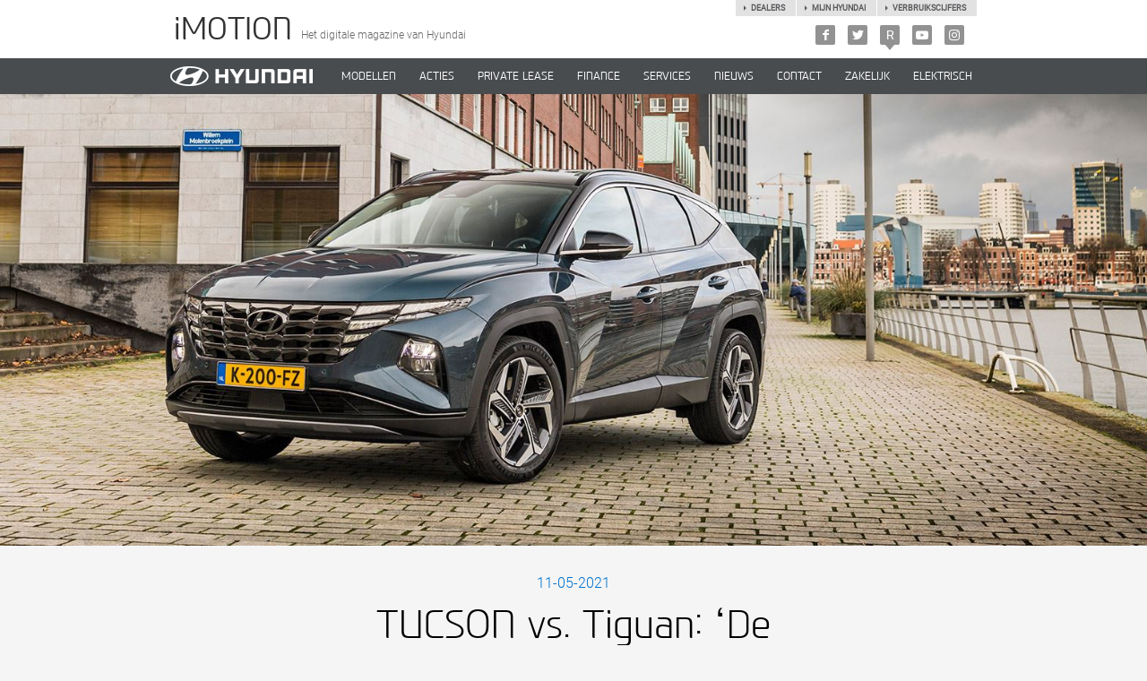

--- FILE ---
content_type: text/html; charset=utf-8
request_url: https://imotion.hyundai.nl/autovisie-test-hyundai-tucson-versus-volkswagen-tiguan/
body_size: 9424
content:


<!DOCTYPE html>
<html lang="en-US" itemscope="">
<head>
    <title>Autovisie test Hyundai Tucson versus Volkswagen Tiguan</title>
    <link rel="icon" href="/favicon.ico" type="image/x-icon" />
    <link rel="stylesheet" href="/assets/css/v-637495994539742884/style.min.css" media="all" />
    <link rel="canonical" href="https://imotion.hyundai.nl/autovisie-test-hyundai-tucson-versus-volkswagen-tiguan/" />
        <meta name="theme-color" content="#494c4f" />
    <meta charset="utf-8" />
    <meta http-equiv="X-UA-Compatible" content="IE=edge" />
    <meta name="viewport" content="width=device-width, initial-scale=1.0, maximum-scale=1, user-scalable=no" />
    <meta name="description" content="In 2004 introduceerde Hyundai de TUCSON. Andere merken volgden met een SUV, zoals Volkswagen in 2007 met de Tiguan. Hoe verhouden de twee zich anno 2021 tot elkaar? Autovisie zocht het uit." />
    <meta name="keywords" content="autovisie, tucson, hyundai, suv, volkswagen tiguan, test" />

    <meta property="fb:app_id" content="158275307954755" />
    <meta property="fb:pages" content="113458685332030">
    <meta property="og:type" content="website" />
    <meta property="og:url" content="https://imotion.hyundai.nl/autovisie-test-hyundai-tucson-versus-volkswagen-tiguan/" />

    <meta name="google-site-verification" content="oGoW3yigSWT4AerqF4EMHsKqxHu8fPRvpScyoOmXbKw" />
    <!-- Google Tag Manager -->
    <script>
        (function (w, d, s, l, i) {
        w[l] = w[l] || []; w[l].push({
            'gtm.start':
                new Date().getTime(), event: 'gtm.js'
        }); var f = d.getElementsByTagName(s)[0],
            j = d.createElement(s), dl = l != 'dataLayer' ? '&l=' + l : ''; j.async = true; j.src =
                'https://www.googletagmanager.com/gtm.js?id=' + i + dl; f.parentNode.insertBefore(j, f);
        })(window, document, 'script', 'dataLayer', 'GTM-N53CS5');</script>
    <!-- End Google Tag Manager -->

    
        <meta property="og:image" content="https://hyundai-blogs.azureedge.net/media/10887/hyundai_tucson_dsc9688-bg.jpg" />

</head>
<body>
<!-- Google Tag Manager (noscript) -->
<noscript>
    <iframe src="https://www.googletagmanager.com/ns.html?id=GTM-N53CS5"
            height="0" width="0" style="display: none; visibility: hidden"></iframe>
</noscript>
<!-- End Google Tag Manager (noscript) -->


    <div id="fb-root"></div>
        <script>
        (function (d, s, id) {
            var js, fjs = d.getElementsByTagName(s)[0];
            if (d.getElementById(id)) return;
            js = d.createElement(s); js.id = id;
            js.src = "//connect.facebook.net/nl_NL/sdk.js#xfbml=1&version=v2.7&appId=f2d89af11f229";
            fjs.parentNode.insertBefore(js, fjs);
        }(document, 'script', 'facebook-jssdk'));
        </script>

<div class="top-header top-header-large">
    <div class="container">
        <a href="/" class="slogan">
            <h1 class="h1">iMOTION</h1>
            <span class="subtext">Het digitale magazine van Hyundai</span>
        </a>
        <ul class="sociallink">
            <li class="facebook"><a href="http://www.facebook.com/hyundainederland" target="_blank" title="Facebook"><span class="icon icon-facebook"></span></a></li>
                        <li class="twitter"><a href="http://x.com/hyundainl" target="_blank" title="X"><span class="icon icon-twitter"></span></a></li>
                        <li class="realview"><a href="https://www.hyundai.nl/reviews" title="Reviews">R</a></li>
                        <li class="youtube"><a href="http://www.youtube.com/user/hyundainl" target="_blank" title="Youtube"><span class="icon icon-youtube"></span></a></li>
                        <li class="instagram"><a href="https://instagram.com/hyundainederland" target="_blank" title="Instagram"><span class="icon icon-instagram"></span></a></li>
        </ul>
        <ul class="relatedlink">
            <li><a href="https://www.hyundai.nl/verbruikscijfers" title="Verbruikscijfers">Verbruikscijfers</a></li>
            <li><a href="https://www.mijnhyundai.nl" title="Mijn hyundai" target=_blank>Mijn hyundai</a></li>
            <li><a href="https://www.hyundai.nl/dealers" title="Dealers">Dealers</a></li>
        </ul>
    </div>
</div>
<header class="page-header imotion">
    <span class="page-reset"></span>
    <div class="container">
        <span class="icon-menu"></span>
        <a href="/" class="logo">
            <img src="/assets/images/hyundai-logo.png" alt="Hyundai Nederland">
        </a>
        <nav class="nav-container">
            <figure class="logo">
                <img alt="Hyundai Nederland" src="/assets/images/hyundai-logo.png">
            </figure>
            <ul class="nav">
                            <li>
                                <a href="https://www.hyundai.nl/"
                                   target="_blank"                                   rel="nofollow">
                                    MODELLEN
                                </a>
                            </li>
                            <li>
                                <a href="https://www.hyundai.nl/acties"
                                   target="_blank"                                   rel="nofollow">
                                    ACTIES
                                </a>
                            </li>
                            <li>
                                <a href="https://www.hyundai.nl/privatelease"
                                   target="_blank"                                   rel="nofollow">
                                    PRIVATE LEASE
                                </a>
                            </li>
                            <li>
                                <a href="https://www.hyundai.nl/privatelease-finance"
                                   target="_blank"                                   rel="nofollow">
                                    Finance
                                </a>
                            </li>
                            <li>
                                <a href="https://www.hyundai.nl/services"
                                   target="_blank"                                   rel="nofollow">
                                    SERVICES
                                </a>
                            </li>
                            <li>
                                <a href="#"
                                                                      >
                                    NIEUWS
                                </a>
                            </li>
                            <li>
                                <a href="https://www.hyundai.nl/dealer/contact"
                                   target="_blank"                                   rel="nofollow">
                                    CONTACT
                                </a>
                            </li>
                            <li>
                                <a href="https://www.hyundai.nl/zakelijk"
                                   target="_blank"                                   rel="nofollow">
                                    ZAKELIJK
                                </a>
                            </li>
                            <li>
                                <a href="https://www.hyundai.nl/elektrisch-rijden"
                                   target="_blank"                                   rel="nofollow">
                                        Elektrisch
                                </a>
                            </li>
            </ul>
        </nav>
    </div>
</header>
<div class="top-header top-header-small">
    <div class="container">
        <a href="/" class="slogan">
            <h5 class="h1">iMOTION</h5>
            <span class="subtext">Het digitale magazine<br> van Hyundai</span>
        </a>
    </div>
</div>




<div class="main">

<article class="article">
	<figure class="visual parallax-window" data-parallax="scroll" data-image-src="https://hyundai-blogs.azureedge.net/media/10887/hyundai_tucson_dsc9688-bg.jpg" itemscope itemtype="http://schema.org/ImageObject"></figure>
<div class="meta">
    <div class="container container-detail">
        <meta itemprop="datePublished" content="2021-05-11" />
        <time datetime="2021-05-11">11-05-2021</time>
        <h1 class="h1" itemprop="headline">TUCSON vs. Tiguan: ‘De Hyundai zit veel royaler in zijn spullen’</h1>

<ul class="list-social">
        <li class="logo-facebook">
            <a href="http://www.facebook.com/sharer/sharer.php?u=https%3a%2f%2fimotion.hyundai.nl%2fautovisie-test-hyundai-tucson-versus-volkswagen-tiguan%2f" class="item" title="Facebook">
                <div class="icon-logo">
                    <span class="icon icon-facebook"></span>
                </div>
                <span class="title">Facebook</span>
            </a>
        </li>

        <li class="logo-twitter">
            <a href="https://twitter.com/intent/tweet?text=https://imotion.hyundai.nl/autovisie-test-hyundai-tucson-versus-volkswagen-tiguan/" class="item" title="X">
                <div class="icon-logo">
                    <span class="icon icon-twitter"></span>
                </div>
                <span class="title">X</span>
            </a>
        </li>

        <li class="logo-linkedin">
            <a href="https://www.linkedin.com/shareArticle?mini=true&amp;url=https%3a%2f%2fimotion.hyundai.nl%2fautovisie-test-hyundai-tucson-versus-volkswagen-tiguan%2f" class="item" title="LinkedIn">
                <div class="icon-logo">
                    <span class="icon icon-linkedin"></span>
                </div>
                <span class="title">LinkedIn</span>
            </a>
        </li>
    
    <li class="logo-mail-alt">
        <a href="mailto:?body=https%3a%2f%2fimotion.hyundai.nl%2fautovisie-test-hyundai-tucson-versus-volkswagen-tiguan%2f&subject=TUCSON vs. Tiguan: ‘De Hyundai zit veel royaler in zijn spullen’" class="item" title="Mail">
            <div class="icon-logo">
                <span class="icon icon-mail-alt"></span>
            </div>
            <span class="title">Mail</span>
        </a>
    </li>

    <li class="logo-whatsapp">
        <a href="whatsapp://send?text=https://imotion.hyundai.nl/autovisie-test-hyundai-tucson-versus-volkswagen-tiguan/" class="item" title="Whatsapp">
            <div class="icon-logo">
                <span class="icon icon-whatsapp"></span>
            </div>
            <span class="title">Whatsapp</span>
        </a>
    </li>
</ul>            </div>
</div>                        
    
    <div class="container container-detail">
        <div class="lead">
            <p>In 2004 was Hyundai het allereerste automerk dat een betaalbare SUV in de middenklasse introduceerde: de TUCSON. Andere merken volgden, zoals Volkswagen in 2007 met de Tiguan. Hoe verhouden de twee zich anno 2021 tot elkaar? Autovisie zocht het uit (lees verder onder de foto).</p>
        </div>
    </div>


                        
    
        
               
    <div class="container container-detail-media">
        <figure class="image">
            <div class="share-wrap">
                <img src="https://hyundai-blogs.azureedge.net/media/10883/hyundai_tucson_dsc9160-content.jpg?anchor=center&amp;mode=crop&amp;width=800&amp;rnd=132651990540000000" alt="De Hyundai TUCSON." title="De Hyundai TUCSON." />
            </div>

            <figcaption class="media-caption">De Hyundai TUCSON.</figcaption>
        </figure>
    </div>


        



                        
    
        
               
    <div class="container container-detail">
        <blockquote>
            <p>De uitrusting van de TUCSON staat op een niveau dat met het woord premium eigenlijk nog tekort wordt gedaan. De voorwielaangedreven middenklasser beweegt zich met zijn luxe voorzieningen op executive-niveau.</p>
            <cite>
                <span class="author"></span>
                
            </cite>
        </blockquote>
    </div>


        



                        
    
        
               
    <div class="container container-detail">
        <blockquote>
            <p>De basisuitrusting van de Tiguan is best ok&#233;, maar blijft flink achter bij die van de TUCSON. Geen navigatiesysteem, geen dodehoekbewaking, geen keyless entry en geen stoelverwarming om eens wat zaken te noemen.</p>
            <cite>
                <span class="author"></span>
                
            </cite>
        </blockquote>
    </div>


        



                        
    
        
               
    <div class="container container-detail">
        <blockquote>
            <p>Om enigszins aan te sluiten, is aanvinken in de Volkswagen-prijslijst nodig. Voor 1.145 euro is op zijn minst een multimediasysteem aan te raden en wil je de TUCSON evenaren, dan loopt het prijsverschil op naar 10.000 euro.</p>
            <cite>
                <span class="author"></span>
                
            </cite>
        </blockquote>
    </div>


        



                        
    
        
               
    <div class="container container-detail">
        <blockquote>
            <p>Vanbinnen weet de Hyundai te verrassen met een uitstraling die niets onderdoet voor de beste uit zijn segment. […] Het materiaalgebruik is hoogwaardig, de afwerking strak en de aantrekkelijke vormgeving gaat niet ten koste van het gebruiksgemak.</p>
            <cite>
                <span class="author"></span>
                
            </cite>
        </blockquote>
    </div>


        



                        
    
        
               
    <div class="container container-detail-media">
        <figure class="image">
            <div class="share-wrap">
                <img src="https://hyundai-blogs.azureedge.net/media/10882/hyundai_tucson_dsc9756-content.jpg?anchor=center&amp;mode=crop&amp;width=800&amp;rnd=132651990520000000" alt="De Hyundai TUCSON." title="De Hyundai TUCSON." />
            </div>

            <figcaption class="media-caption">De Hyundai TUCSON.</figcaption>
        </figure>
    </div>


        



                        
    
        
               
    <div class="container container-detail">
        <blockquote>
            <p>De Volkswagen moet hier dan ook zijn meerdere erkennen in zijn Koreaanse opponent. Het materiaalgebruik en de ergonomie is simpelweg minder goed. […] Er zijn meer harde kunststoffen gebruikt die niet overal weten te overtuigen.</p>
            <cite>
                <span class="author"></span>
                
            </cite>
        </blockquote>
    </div>


        



                        
    
        
               
    <div class="container container-detail">
        <blockquote>
            <p>Volkswagen wint het tegenwoordig ook niet meer vanzelfsprekend op de onderdelen ergonomie of kwaliteitsbeleving. Sterker nog, de Hyundai overtuigt niet alleen beter door mooiere hardware, maar ook door modernere software.</p>
            <cite>
                <span class="author"></span>
                
            </cite>
        </blockquote>
    </div>


        



                        
    
        
               
    <div class="container container-detail">
        <blockquote>
            <p>Op de normronde laat de Tiguan een verbruik noteren van 1 op 14,9 en dat is beter dan de fabrieksopgave. Maar niet genoeg om de TUCSON te kloppen aan de pomp, want die haalt 1 op 17,4 en dat is vrijwel gelijk aan de fabrieksopgave.</p>
            <cite>
                <span class="author"></span>
                
            </cite>
        </blockquote>
    </div>


        



                        
    
        
               
    <div class="container container-detail">
        <blockquote>
            <p>Als je de Tiguan rijdt, lijkt er weinig mis mee. […] Totdat je meteen daarna een rondje doet in de TUCSON. […] Plotsklaps lijkt de VW een auto die hoognodig aan een grondige opfrisbeurt toe is, terwijl hij die onlangs nog gehad heeft.</p>
            <cite>
                <span class="author"></span>
                
            </cite>
        </blockquote>
    </div>


        



                        
    
        
               
    <div class="container container-detail">
        <blockquote>
            <p>Op veel punten kan de Tiguan de concurrentie met deze TUCSON niet aan. De Hyundai zit veel royaler in zijn spullen, heeft een veelzijdiger aandrijflijn, meer comfort, een betere ergonomie, fijnere stoelen en een overtuigender kwaliteitsbeleving.</p>
            <cite>
                <span class="author"></span>
                
            </cite>
        </blockquote>
    </div>


        



                        
    

<div class="container container-detail container-article-text">
    <p>Het hele artikel lees je in Autovisie nr. 8.</p>
</div>

                        
    
        
               
    <div class="container container-detail-media">
        <figure class="image">
            <div class="share-wrap">
                <img src="https://hyundai-blogs.azureedge.net/media/10884/hyundai_tucson_dsc9751-content.jpg?anchor=center&amp;mode=crop&amp;width=800&amp;rnd=132651990560000000" alt="De Hyundai TUCSON." title="De Hyundai TUCSON." />
            </div>

            <figcaption class="media-caption">De Hyundai TUCSON.</figcaption>
        </figure>
    </div>


        



                        
    

<div class="container container-detail container-article-text">
    <h2>Ook met stekker: TUCSON Plug-in Hybrid</h2>
<p>De nieuwe Hyundai TUCSON is er behalve als Mild Hybrid en Hybrid nu ook als Plug-in Hybrid. Deze revolutionaire SUV is op te laden aan een stopcontact en heeft een elektrische actieradius tot wel 56 km (volgens WLTP). Daarmee behoort de TUCSON Plug-in Hybrid tot de absolute top in zijn klasse. <br /><br /> <a href="https://www.hyundai.com/nl/modellen/tucson-plug-in-hybrid.html?utm_medium=blog&amp;utm_source=imotion&amp;utm_campaign=NL_imotion-autovisie-test-tucson-vs-volswagen-tiguan-20210511&amp;utm_content=Ontdek-de-Tucson-Plug-in-Hybrid" target="_blank" class="btn" onclick="_gaq.push(['_trackEvent', 'Outbound links', 'Click', 'Ontdek de Tucson Plug-in Hybrid ']);">Ontdek de Tucson Plug-in Hybrid</a></p>
</div>


</article>    <div class="story-items">
        <div class="visual-block heading">
            <h1 class="h1">Lees ook</h1>
        </div>
        <div class="wrap">
                <div class="story-item">
                    <a href="/hyundai-i30-wagon-verslaat-volkswagen-golf-variant-in-test-autovisie/" class="link">
                        <figure style="background-image:url(https://hyundai-blogs.azureedge.net/media/11008/screenshot-2021-06-08-at-10-06-50-n-line-teaser.jpg?width=600);">
                            <img src="https://hyundai-blogs.azureedge.net/media/11008/screenshot-2021-06-08-at-10-06-50-n-line-teaser.jpg?width=600" class="hidden" alt="Test Autovisie: d&#225;&#225;rom moet je de Hyundai i30 Wagon N Line hebben!" />
                            
                        </figure>
                        <article class="article">
                            <h3 class="h3">Test Autovisie: d&#225;&#225;rom moet je de Hyundai i30 Wagon N Line hebben!</h3>
                        </article>
                    </a>
                </div>
                <div class="story-item">
                    <a href="/hyundai-tucson-plug-in-hybrid-is-de-beste-stekker-suv/" class="link">
                        <figure style="background-image:url(https://hyundai-blogs.azureedge.net/media/12060/hyundai-tucson-plug-in-hybrid-0921-01_teaser.jpg?width=600);">
                            <img src="https://hyundai-blogs.azureedge.net/media/12060/hyundai-tucson-plug-in-hybrid-0921-01_teaser.jpg?width=600" class="hidden" alt="TUCSON Plug-in Hybrid is volgens Auto Review de beste stekker-SUV" />
                            
                        </figure>
                        <article class="article">
                            <h3 class="h3">TUCSON Plug-in Hybrid is volgens Auto Review de beste stekker-SUV</h3>
                        </article>
                    </a>
                </div>
                <div class="story-item">
                    <a href="/eerste-rijtest-autovisie-in-nieuwe-hyundai-tucson/" class="link">
                        <figure style="background-image:url(https://hyundai-blogs.azureedge.net/media/10115/hyundai-tucson-teaser.jpg?width=600);">
                            <img src="https://hyundai-blogs.azureedge.net/media/10115/hyundai-tucson-teaser.jpg?width=600" class="hidden" alt="Autovisie over de nieuwe TUCSON: ‘Een prima allrounder’" />
                            
                        </figure>
                        <article class="article">
                            <h3 class="h3">Autovisie over de nieuwe TUCSON: ‘Een prima allrounder’</h3>
                        </article>
                    </a>
                </div>
                <div class="story-item">
                    <a href="/hyundai-tucson-hybrid-is-een-goede-caravantrekker/" class="link">
                        <figure style="background-image:url(https://hyundai-blogs.azureedge.net/media/13763/hyundai-tucson-hybrid-is-een-goede-caravantrekker-teaser.jpg?width=600);">
                            <img src="https://hyundai-blogs.azureedge.net/media/13763/hyundai-tucson-hybrid-is-een-goede-caravantrekker-teaser.jpg?width=600" class="hidden" alt="Op zoek naar een goede caravantrekker? Om de TUCSON kun je niet heen" />
                            
                        </figure>
                        <article class="article">
                            <h3 class="h3">Op zoek naar een goede caravantrekker? Om de TUCSON kun je niet heen</h3>
                        </article>
                    </a>
                </div>
                <div class="story-item">
                    <a href="/vijf-redenen-om-voor-de-hyundai-kona-premium-te-kiezen/" class="link">
                        <figure style="background-image:url(https://hyundai-blogs.azureedge.net/media/3957/hyundai_kona_teaser.jpg?width=600);">
                            <img src="https://hyundai-blogs.azureedge.net/media/3957/hyundai_kona_teaser.jpg?width=600" class="hidden" alt="Premium autorijden? 5 redenen om voor de Hyundai KONA te kiezen" />
                            
                        </figure>
                        <article class="article">
                            <h3 class="h3">Premium autorijden? 5 redenen om voor de Hyundai KONA te kiezen</h3>
                        </article>
                    </a>
                </div>
                <div class="story-item">
                    <a href="/autovisie-schat-kansen-van-de-hyundai-kona-hoog-in/" class="link">
                        <figure style="background-image:url(https://hyundai-blogs.azureedge.net/media/3512/hyundai_kona_autovisie-rijtest-teaser.jpg?width=600);">
                            <img src="https://hyundai-blogs.azureedge.net/media/3512/hyundai_kona_autovisie-rijtest-teaser.jpg?width=600" class="hidden" alt="Autovisie: Gaat de KONA voor een grote doorbraak zorgen?" />
                            
                        </figure>
                        <article class="article">
                            <h3 class="h3">Autovisie: Gaat de KONA voor een grote doorbraak zorgen?</h3>
                        </article>
                    </a>
                </div>
        </div>
    </div>
<div class="latest-items">
    <div class="container">
        <h1 class="h1">LAATSTE BERICHTEN</h1>
            <div class="filter">
                <div class="tags">
                    <ul class="tag-list large">
                        <li>
                            <a href="#"
                               data-sub-filter=1099
                               data-filter-id=1099
                               class="btn btn-default">Modellen</a>
                        </li>
                        <li>
                            <a href="#"
                               
                               data-filter-id=1426
                               class="btn btn-default">Nieuws &amp; Tips</a>
                        </li>
                        <li>
                            <a href="#"
                               
                               data-filter-id=1429
                               class="btn btn-default">Video</a>
                        </li>
                        <li>
                            <a href="#"
                               
                               data-filter-id=1460
                               class="btn btn-default">Innovatie</a>
                        </li>
                        <li>
                            <a href="#"
                               
                               data-filter-id=5892
                               class="btn btn-default">Elektrisch</a>
                        </li>
                    </ul>
                    <ul class="tag-list" data-sub-filter-block="1099">
                        <li>
                            <a href="#"
                               data-sub-filter-id=1101
                               class="btn btn-default btn-small"><span class='no-uppercase'>i10</span></a>
                        </li>
                        <li>
                            <a href="#"
                               data-sub-filter-id=1436
                               class="btn btn-default btn-small"><span class='no-uppercase'>i20</span> 5-deurs</a>
                        </li>
                        <li>
                            <a href="#"
                               data-sub-filter-id=1437
                               class="btn btn-default btn-small"><span class='no-uppercase'>i30</span> 5-deurs</a>
                        </li>
                        <li>
                            <a href="#"
                               data-sub-filter-id=1438
                               class="btn btn-default btn-small"><span class='no-uppercase'>i30</span> wagon</a>
                        </li>
                        <li>
                            <a href="#"
                               data-sub-filter-id=1103
                               class="btn btn-default btn-small">Tucson</a>
                        </li>
                        <li>
                            <a href="#"
                               data-sub-filter-id=1443
                               class="btn btn-default btn-small">Santa Fe</a>
                        </li>
                        <li>
                            <a href="#"
                               data-sub-filter-id=3404
                               class="btn btn-default btn-small">KONA</a>
                        </li>
                        <li>
                            <a href="#"
                               data-sub-filter-id=3801
                               class="btn btn-default btn-small"><span class='no-uppercase'>i30</span> N</a>
                        </li>
                        <li>
                            <a href="#"
                               data-sub-filter-id=3805
                               class="btn btn-default btn-small"><span class='no-uppercase'>i30</span> Fastback</a>
                        </li>
                        <li>
                            <a href="#"
                               data-sub-filter-id=5177
                               class="btn btn-default btn-small">NEXO</a>
                        </li>
                        <li>
                            <a href="#"
                               data-sub-filter-id=5654
                               class="btn btn-default btn-small">KONA Electric</a>
                        </li>
                        <li>
                            <a href="#"
                               data-sub-filter-id=6481
                               class="btn btn-default btn-small"><span class='no-uppercase'>i30</span> Fastback N</a>
                        </li>
                        <li>
                            <a href="#"
                               data-sub-filter-id=8686
                               class="btn btn-default btn-small">KONA Hybrid</a>
                        </li>
                        <li>
                            <a href="#"
                               data-sub-filter-id=9640
                               class="btn btn-default btn-small">IONIQ Hybrid</a>
                        </li>
                        <li>
                            <a href="#"
                               data-sub-filter-id=9641
                               class="btn btn-default btn-small">IONIQ Plug-in Hybrid</a>
                        </li>
                        <li>
                            <a href="#"
                               data-sub-filter-id=9642
                               class="btn btn-default btn-small">IONIQ Electric</a>
                        </li>
                        <li>
                            <a href="#"
                               data-sub-filter-id=10895
                               class="btn btn-default btn-small"><span class='no-uppercase'>i20</span> N</a>
                        </li>
                        <li>
                            <a href="#"
                               data-sub-filter-id=12494
                               class="btn btn-default btn-small">IONIQ 5</a>
                        </li>
                        <li>
                            <a href="#"
                               data-sub-filter-id=12495
                               class="btn btn-default btn-small">BAYON</a>
                        </li>
                        <li>
                            <a href="#"
                               data-sub-filter-id=12874
                               class="btn btn-default btn-small">KONA N</a>
                        </li>
                        <li>
                            <a href="#"
                               data-sub-filter-id=15565
                               class="btn btn-default btn-small">IONIQ 6</a>
                        </li>
                        <li>
                            <a href="#"
                               data-sub-filter-id=18730
                               class="btn btn-default btn-small">INSTER </a>
                        </li>
                        <li>
                            <a href="#"
                               data-sub-filter-id=19123
                               class="btn btn-default btn-small">STARIA</a>
                        </li>
                        <li>
                            <a href="#"
                               data-sub-filter-id=19470
                               class="btn btn-default btn-small">IONIQ 9</a>
                        </li>
                    </ul>
                </div>
                <div class="search">
                    <!-- Temporary get for HTML pages -->
                    <form action="/zoeken/" class="form" method="get">
                        <input type="text" class="form-control" name="query" placeholder="ZOEKEN..." />
                        <button type="submit" class="btn"><span class="icon icon-search"></span></button>
                    </form>
                </div>
            </div>
    </div>

    <div class="wrap"></div>

    <div class="btn-row">
        <span class="btn btn-default load-more">
            Meer berichten
        </span>
    </div>
</div>

<script id="latestItemTpl" type="text/x-handlebars-template">
    <div class="latest-item">
        <a href="{{Url}}" class="link">
            <figure class="b-lazy" data-src="{{TeaserImage}}?width=490">
                <img src="{{TeaserImage}}?width=490" class="hidden" alt="{{TeaserTitle}}" title="{{TeaserTitle}}" />
            </figure>
            <article>
                {{#if Play}}
                <span class="tag-play"></span>
                {{else if IsPressRelease}}
                <span class="tag">Persbericht</span>
                {{/if}}
                <h3 class="h3">{{TeaserTitle}}</h3>
            </article>
        </a>
    </div>
</script>


<script id="noArticles" type="text/html">
    <div class="h2">
        Geen berichten
    </div>
</script>

<script>
    (function () {
        'use strict';

        document.addEventListener("DOMContentLoaded",function(event) {
            if ($('.latest-items').length && $.fn.latestItems)
                $('.latest-items').latestItems({articleRepositoryId: 1077});
        });
    })();
</script>    <div class="tags-overview">
        <div class="container container-fb">
            <div class="tags">
                <h3 class="h1">Tags</h3>
                <ul class="list">
                        <li><a href="/zoeken/?query=autovisie">autovisie</a></li>
                        <li><a href="/zoeken/?query=tucson">tucson</a></li>
                        <li><a href="/zoeken/?query=hyundai">hyundai</a></li>
                        <li><a href="/zoeken/?query=suv">suv</a></li>
                        <li><a href="/zoeken/?query=volkswagen">volkswagen</a></li>
                        <li><a href="/zoeken/?query=tiguan">tiguan</a></li>
                        <li><a href="/zoeken/?query=test">test</a></li>
                    
                </ul>
            </div>
        </div>
    </div>
<div class="story-items" id="storyItems">
    <figure class="visual-block">
        <img src="/media/4365/hyundai-imotion-headvisual.jpg?width=1400" />
    </figure>
    <div class="container heading">
        <h1 class="h1">Hyundai verhalen</h1>
        <h2 class="h2">Uitgelichte berichten</h2>
    </div>
    <div class="wrap"></div>
    <div class="btn-row">
        <span class="btn btn-default load-more">
            Meer verhalen
        </span>
    </div>
</div>

<script id="storyItemTpl" type="text/x-handlebars-template">
    <div class="story-item">
        <a href="{{Url}}" class="link">
            <figure class="b-lazy" data-src="{{TeaserImage}}?width=600">
                <img src="{{TeaserImage}}" class="hidden" alt="{{TeaserTitle}}" />
                {{#if HasVideo}}
                    <span class="tag-play"></span>
                {{/if}}
            </figure>
            <article class="article">
                <h3 class="h3">{{TeaserTitle}}</h3>
            </article>
        </a>
    </div>
</script>

<script>
    (function () {
        'use strict';

        document.addEventListener("DOMContentLoaded", function (event) {
            if ($('#storyItems').length && $.fn.storyItems)
                $('#storyItems').storyItems({articleRepositoryId: 1077});
        });
    })();
</script><script id="tweetSmallTpl" type="text/x-handlebars-template">
    <div class="tweet">
        <div class="profile">
            <a href="https://twitter.com/{{tag}}" target="_blank">
                <strong class="name">{{username}}</strong>
                <br />
                <span class="screen-name">{{tag}}</span> - {{date}}
            </a>
        </div>
        <div class="text">{{{text}}}</div>
    </div>
</script>
<script id="tweetLargeTpl" type="text/x-handlebars-template">
    <div class="tweet large">
        <figure class="image" style="background-image:url({{image}});">
            <a href="{{imageUrl}}" target="_blank" rel="nofollow">
                <img src="{{image}}" class="hidden" alt="" />
            </a>
        </figure>
        <div class="profile">
            <a href="https://twitter.com/{{tag}}" target="_blank">
                <strong class="name">{{username}}</strong>
                <br />
                <span class="screen-name">{{tag}}</span> - {{date}}
            </a>
        </div>
        <div class="text">{{{text}}}</div>
    </div>
</script>
<script>
    (function () {
        'use strict';

        document.addEventListener("DOMContentLoaded",function(event) {
            if ($('.twitter-slider').length && $.fn.twitterSlider)
                $('.twitter-slider').twitterSlider({homePageId: 1074});
        });
    })();
</script>
</div>


<footer class="page-footer">
    <div class="container container-small">
<div class="col">
    <h4 class="h4">Follow us</h4>
    <ul class="list-social">
            <li class="logo-instagram">
                <a href="https://instagram.com/hyundainederland" class="item" title="Instagram">
                    <div class="icon-logo">
                        <span class="icon icon-instagram"></span>
                    </div>
                    <span class="title">Instagram</span>
                </a>
            </li>
                    <li class="logo-twitter">
                <a href="http://x.com/hyundainl" class="item" title="X">
                    <div class="icon-logo">
                        <span class="icon icon-twitter"></span>
                    </div>
                    <span class="title">X</span>
                </a>
            </li>
                    <li class="logo-youtube">
                <a href="http://www.youtube.com/user/hyundainl" class="item" title="Youtube">
                    <div class="icon-logo">
                        <span class="icon icon-youtube"></span>
                    </div>
                    <span class="title">Youtube</span>
                </a>
            </li>
                    <li class="logo-facebook">
                <a href="http://www.facebook.com/hyundainederland" class="item" title="Facebook">
                    <div class="icon-logo">
                        <span class="icon icon-facebook"></span>
                    </div>
                    <span class="title">Facebook</span>
                </a>
            </li>
    </ul>
</div>
<div class="col">
    <h4 class="h4">Handige links</h4>
		<ul class="list-unstyled">
				<li>
						<a href="https://beeldbank.hyundai.nl/" target="_blank">Beeldbank</a>
				</li>
		</ul>
    <ul class="list-sponsors">
        <li><img src="/assets/gfx/sponsors/world-rally.png" alt="" /></li>
    </ul>
</div>    </div>
</footer>
		
<script src="/assets/js/v-637495988725093726/vendors.js"></script>
<script src="/assets/js/v-637495988704201774/scripts.js"></script>

    <script id="mediaShareTpl" type="text/x-handlebars-template">
    <div class="share-overlay">
        <ul class="btn-row">
            {{#each this}}
            <li class="logo-{{icon}}">
                <a href="{{url}}" class="item" title="{{title}}" {{#if target}} target="{{target}}" {{/if}}>
                    <div class="logo">
                        <span class="icon icon-{{icon}}"></span>
                    </div>
                </a>
            </li>
            {{/each}}
        </ul>
    </div>
</script>
    <script>
        (function() {
            'use strict';

            if ($('.parallax-window').length && $.fn.parallax)
                $('.parallax-window').parallax({ zIndex: 100 });

            if ($('.detail-slider .slider').length && $.fn.flickity)
                $('.detail-slider .slider')
                    .flickity({
                        cellSelector: '.item',
                        cellAlign: 'left',
                        wrapAround: true,
                        pageDots: false
                    });

            if ($('[data-shareable]').length && $.fn.shareMedia)
                $('[data-shareable]').shareMedia();
        })();
    </script>

<script>
    $(function() {
     var urlParams = new URLSearchParams(window.location.search);
    if (urlParams.has("filter")) {
        var filterID = urlParams.get("filter");
        var filterButton = document.querySelectorAll("[data-filter-id='" + filterID + "']");
        filterButton[0].click();
    }
});  
</script>
	<style>
	/* maurice fix for twitter icon */
		footer.page-footer .icon-twitter::before {
			content: '';
			width: 48px;
			height: 48px;
			background: transparent url(https://imotion.hyundai.nl/media/16485//twitter-x-xxl.png) no-repeat 50% 58%;
			background-size: auto;
			background-size: 16px;
		}
		.vcard .social .icon-twitter::before {
     		 content: '';
			width: 16px;
			height: 18px;
			background: transparent url(https://imotion.hyundai.nl/media/16487/x-icon.png) no-repeat 50% 58%;
			background-size: auto;
			background-size: 16px;
		}
	</style>
</body>
</html>